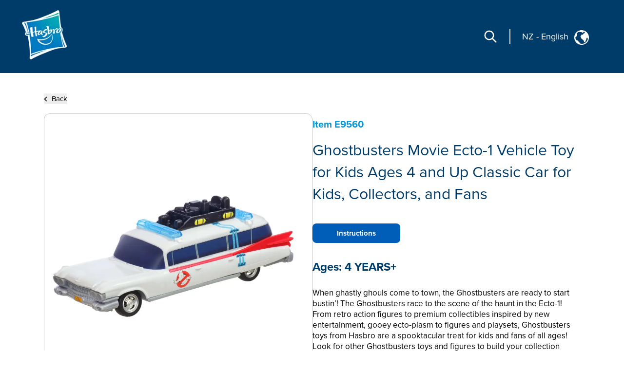

--- FILE ---
content_type: text/html; charset=utf-8
request_url: https://consumercare.hasbro.com/en-nz/product/ghostbusters-movie-ecto-1-vehicle-toy-for-kids-ages-4-and-up-classic-car-for-kids-collectors-and-fans/DB5FAE35-E209-4C8D-AF9B-D4B2E8D7EE23
body_size: 15311
content:
<!DOCTYPE html><html lang="en-nz"><head><meta charSet="utf-8" data-next-head=""/><meta name="viewport" content="width=device-width" data-next-head=""/><link rel="icon" href="/favicon.ico" data-next-head=""/><meta name="Keywords" content="Consumer Care,Consumer Care Toys &amp; Games, Collectibles &amp; Playsets,Ghostbusters Movie Ecto-1 Vehicle Toy for Kids Ages 4 and Up Classic Car for Kids, Collectors, and Fans, Ghostbusters" data-next-head=""/><link rel="icon" href="/favicon.ico" data-next-head=""/><meta property="og:type" content="website" data-next-head=""/><meta property="og:locale" content="en-nz" data-next-head=""/><meta property="og:site_name" content="consumercare" data-next-head=""/><link rel="canonical" href="https://consumercare.hasbro.com/en-nz/product/ghostbusters-movie-ecto-1-vehicle-toy-for-kids-ages-4-and-up-classic-car-for-kids-collectors-and-fans/DB5FAE35-E209-4C8D-AF9B-D4B2E8D7EE23" data-next-head=""/><title data-next-head="">Ghostbusters Movie Ecto-1 Vehicle Toy for Kids Ages 4 and Up Classic Car for Kids, Collectors, and Fans - Ghostbusters</title><meta name="robots" content="index,follow" data-next-head=""/><meta name="description" content="Discover Ghostbusters Movie Ecto-1 Vehicle Toy for Kids Ages 4 and Up Classic Car for Kids, Collectors, and Fans, for ages 4 YEARS+, and find where to buy this product. " data-next-head=""/><meta property="og:title" content="Ghostbusters Movie Ecto-1 Vehicle Toy for Kids Ages 4 and Up Classic Car for Kids, Collectors, and Fans" data-next-head=""/><meta property="og:description" content="Discover Ghostbusters Movie Ecto-1 Vehicle Toy for Kids Ages 4 and Up Classic Car for Kids, Collectors, and Fans, for ages 4 YEARS+, and find where to buy this product. " data-next-head=""/><meta property="og:url" content="https://consumercare.hasbro.com/en-nz/product/ghostbusters-movie-ecto-1-vehicle-toy-for-kids-ages-4-and-up-classic-car-for-kids-collectors-and-fans/DB5FAE35-E209-4C8D-AF9B-D4B2E8D7EE23" data-next-head=""/><meta property="og:image" content="https://www.hasbro.com/common/productimages/en_NZ/DB5FAE35E2094C8DAF9BD4B2E8D7EE23/15B4B95B444A4AB8AA50B29C1960DBB7.jpg" data-next-head=""/><meta property="og:image:alt" content="Ghostbusters Movie Ecto-1 Vehicle Toy for Kids Ages 4 and Up Classic Car for Kids, Collectors, and Fans" data-next-head=""/><meta property="og:image:type" content="image/jpg" data-next-head=""/><meta property="og:image:width" content="1000" data-next-head=""/><meta property="og:image:height" content="1000" data-next-head=""/><link rel="preload" href="/images/contact.svg" as="image" data-next-head=""/><link rel="preconnect" href="https://cdn.fonts.net"/><link rel="preload" href="/_next/static/chunks/39100f83b67e9589.css" as="style"/><script>(function(w,d,s,l,i){w[l]=w[l]||[];w[l].push({'gtm.start':new Date().getTime(),event:'gtm.js'});
			var f=d.getElementsByTagName(s)[0],j=d.createElement(s),dl=l!='dataLayer'?'&l='+l:'';j.async=true;
			j.src='https://www.googletagmanager.com/gtm.js?id='+i+dl;f.parentNode.insertBefore(j,f);})(window,document,'script','dataLayer','GTM-PTMHZHG');</script><script type="application/ld+json" data-next-head="">{"@context":"https://schema.org/","@type":"Article","mainEntityOfPage":{"@type":"WebPage","@id":"https://consumercare.hasbro.comen-nz/product/ghostbusters-movie-ecto-1-vehicle-toy-for-kids-ages-4-and-up-classic-car-for-kids-collectors-and-fans/DB5FAE35-E209-4C8D-AF9B-D4B2E8D7EE23"},"title":"Consumer Care Toys & Games, Collectibles & Playsets - Consumer Care","description":"Confused on what to be purchased amongst the huge varierty of Products? We can have all your queries resolved reach out to us.","image":{"@type":"ImageObject","width":"500","height":"500"},"author":{"@type":"Organization","name":"Hasbro Content Team"},"publisher":{"@type":"Organization","name":"Hasbro Consumercare","logo":{"@type":"ImageObject","url":"https://consumercare.hasbro.com/static/images/Hasbro_Logo.png","width":"","height":""}},"keywords":"Consumer Care,Consumer Care Toys & Games, Collectibles & Playsets,Ghostbusters Movie Ecto-1 Vehicle Toy for Kids Ages 4 and Up Classic Car for Kids, Collectors, and Fans, Ghostbusters"}</script><script type="application/ld+json" data-next-head="">{"@context":"https://schema.org/","@type":"Website","name":"Hasbro Consumercare","url":"https://consumercare.hasbro.com/en-nz","potentialAction":{"@type":"SearchAction","target":"https://consumercare.hasbro.com/en-nz?search={search_term_string}","query-input":"required name=search_term_string"}}</script><link rel="preload" as="image" imageSrcSet="/_next/image?url=%2Fimages%2FhasbroLogo.png&amp;w=128&amp;q=75 1x, /_next/image?url=%2Fimages%2FhasbroLogo.png&amp;w=256&amp;q=75 2x" data-next-head=""/><script type="application/ld+json" data-next-head="">{"@context":"https://schema.org","@type":"Product","description":"Discover Ghostbusters Movie Ecto-1 Vehicle Toy for Kids Ages 4 and Up Classic Car for Kids, Collectors, and Fans, for ages 4 YEARS+, and find where to buy this product. ","releaseDate":"2021-10-01 00:00:00.000","image":["https://www.hasbro.com/common/productimages/en_NZ/DB5FAE35E2094C8DAF9BD4B2E8D7EE23/15B4B95B444A4AB8AA50B29C1960DBB7.jpg","https://www.hasbro.com/common/productimages/en_NZ/DB5FAE35E2094C8DAF9BD4B2E8D7EE23/7EA0A2DE0F764196B487E3EEC13D6391.jpg","https://www.hasbro.com/common/productimages/en_NZ/DB5FAE35E2094C8DAF9BD4B2E8D7EE23/AC814E179D1C44628F93BC33303FD573.jpg","https://www.hasbro.com/common/productimages/en_NZ/DB5FAE35E2094C8DAF9BD4B2E8D7EE23/BAD691B641464915A575E37836ED2FC1.jpg"],"brand":{"@type":"Brand","name":"Ghostbusters"},"offers":[{"price":14.99,"priceCurrency":"$","@type":"Offer"}],"name":"Ghostbusters Movie Ecto-1 Vehicle Toy for Kids Ages 4 and Up Classic Car for Kids, Collectors, and Fans"}</script><link rel="preload" as="image" imageSrcSet="/_next/image?url=%2Fimages%2Fhasbro.webp&amp;w=128&amp;q=75 1x, /_next/image?url=%2Fimages%2Fhasbro.webp&amp;w=256&amp;q=75 2x" data-next-head=""/><link href="https://cdn.fonts.net/kit/97a91523-c65b-4209-a728-3ad9f68967ff/97a91523-c65b-4209-a728-3ad9f68967ff.css" rel="stylesheet"/><link rel="stylesheet" href="/_next/static/chunks/39100f83b67e9589.css" data-n-g=""/><noscript data-n-css=""></noscript><script src="/_next/static/chunks/2469d0a4da27fc42.js" defer=""></script><script src="/_next/static/chunks/bed5d3f48edf6ac5.js" defer=""></script><script src="/_next/static/chunks/350900646d6b3124.js" defer=""></script><script src="/_next/static/chunks/99b6ba897c3ebe3d.js" defer=""></script><script src="/_next/static/chunks/51062ef401611644.js" defer=""></script><script src="/_next/static/chunks/turbopack-d09de9c854517d5f.js" defer=""></script><script src="/_next/static/chunks/2499b9607339f94f.js" defer=""></script><script src="/_next/static/chunks/7c18eabfa6104472.js" defer=""></script><script src="/_next/static/chunks/cf00c7c45398e757.js" defer=""></script><script src="/_next/static/chunks/16e016ae2cdf0067.js" defer=""></script><script src="/_next/static/chunks/68511e19b3c774ca.js" defer=""></script><script src="/_next/static/chunks/47fb81b287d4bae1.js" defer=""></script><script src="/_next/static/chunks/turbopack-5eb5657abf79cd77.js" defer=""></script><script src="/_next/static/pCLtJYucdtmiJsfz2a6I7/_ssgManifest.js" defer=""></script><script src="/_next/static/pCLtJYucdtmiJsfz2a6I7/_buildManifest.js" defer=""></script></head><body id="exploreSection" class="max-w-[1920px] mx-auto"><noscript><iframe src="https://www.googletagmanager.com/ns.html?id=GTM-PTMHZHG" height="0" width="0" style="display:none;visibility:hidden" title="GA"></iframe></noscript><link rel="preload" as="image" imageSrcSet="/_next/image?url=%2Fimages%2FhasbroLogo.png&amp;w=128&amp;q=75 1x, /_next/image?url=%2Fimages%2FhasbroLogo.png&amp;w=256&amp;q=75 2x"/><link rel="preload" as="image" href="/images/contact.svg"/><link rel="preload" as="image" imageSrcSet="/_next/image?url=%2Fimages%2Fhasbro.webp&amp;w=128&amp;q=75 1x, /_next/image?url=%2Fimages%2Fhasbro.webp&amp;w=256&amp;q=75 2x"/><div id="__next"><div><h1 class="hidden">WELCOME TO CONSUMER CARE</h1><header class="z-10 text-white bg-[#003c69] h-[80px]  bg-[#003c69] lg:h-auto lg:bg-[#003c69]  lg:absolute lg:flex lg:items-center border-b-[1px] lg:border-none lg:justify-between lg:max-w-[1920px] lg:w-full lg:px-[0rem] xl:px-[2.5rem] 2xl:px-[5rem] lg:py-[1rem] 2xl:py-[2.5rem]"><div class="absolute z-[10] w-[60px] h-[60px] mx-4 mt-2 lg:mt-0 lg:ml-4 xl:ml-0 lg:mx-0 lg:relative lg:w-[110px] lg:h-[118px]"><a href="/en-nz"><img alt="Hasbro Logo" width="103" height="112" decoding="async" data-nimg="1" style="color:transparent" srcSet="/_next/image?url=%2Fimages%2FhasbroLogo.png&amp;w=128&amp;q=75 1x, /_next/image?url=%2Fimages%2FhasbroLogo.png&amp;w=256&amp;q=75 2x" src="/_next/image?url=%2Fimages%2FhasbroLogo.png&amp;w=256&amp;q=75"/></a></div><div class="h-[80px] flex items-center absolute  right-3 lg:hidden"><div class="mr-[1rem] z-10 pr-[1.5rem] border-r-[2px] lg:hidden "><svg role="graphics-symbol" aria-label="Search-Icon" xmlns="http://www.w3.org/2000/svg" class="h-[30px] w-[30px] text-[#ffffff] cursor-pointer" fill="none" viewBox="0 0 24 24" stroke="currentColor" stroke-width="2" style="pointer-events:all"><path stroke-linecap="round" stroke-linejoin="round" d="M21 21l-6-6m2-5a7 7 0 11-14 0 7 7 0 0114 0z"></path></svg></div><a class="z-10 hiddenmd:block lg:hidden" href="/worldwide"><div class="flex justify-center pt-[0.2rem] pr-[0.5rem] md:border-r-[2px] md:mr-[1rem] md:pr-[1.5rem] text-white"><p class="pt-0 md:pt-0 2xl:pt-2 text-[18px] md:text-[18px] text-[#FFFFFF]">NZ<!-- --> <!-- -->-<!-- --> <!-- -->English</p><div class="pt-0 pl-2 md:pl-3 md:pt-0"><img alt="globe" loading="lazy" width="25" height="25" decoding="async" data-nimg="1" style="color:transparent" src="/images/globe.svg"/></div></div></a><svg role="graphics-symbol" aria-label="Hamburger" xmlns="http://www.w3.org/2000/svg" class="z-10 w-10 h-10" viewBox="0 0 20 20" fill="currentColor"><path fill-rule="evenodd" d="M3 5a1 1 0 011-1h12a1 1 0 110 2H4a1 1 0 01-1-1zM3 10a1 1 0 011-1h12a1 1 0 110 2H4a1 1 0 01-1-1zM3 15a1 1 0 011-1h12a1 1 0 110 2H4a1 1 0 01-1-1z" clip-rule="evenodd"></path></svg> </div> <div class="hidden lg:flex justify-end mr-[12%] pt-[8.5%] md:mr-[9%] md:pt-[3.5%] lg:pt-0 lg:mr-[0%] lg:justify-center items-center"><div class="mr-[1.5rem] pr-[1.5rem] border-r-[2px] "><svg role="graphics-symbol" aria-label="Search-Icon" xmlns="http://www.w3.org/2000/svg" class="h-[30px] w-[30px] text-[#ffffff] cursor-pointer" fill="none" viewBox="0 0 24 24" stroke="currentColor" stroke-width="2" style="pointer-events:all"><path stroke-linecap="round" stroke-linejoin="round" d="M21 21l-6-6m2-5a7 7 0 11-14 0 7 7 0 0114 0z"></path></svg></div><a class="hidden lg:py-7 lg:block" href="/worldwide"><div class="flex justify-end pr-[0.5rem] md:pr-[2rem] text-white"><p class="pt-1 md:pt-1 2xl:pt-2 text-[10px] vs:text-[14px] md:text-[18px] text-[#FFFFFF] bg-transparent">NZ<!-- --> <!-- -->-<!-- --> <!-- -->English</p><div class="pt-0 pl-2 md:pl-3 md:pt-1"><img alt="globe" loading="lazy" width="30" height="30" decoding="async" data-nimg="1" style="color:transparent" src="/images/globe.svg"/></div></div></a></div></header><div class="min-h-[calc(100vh-650px)] md:min-h-[calc(100vh-400px)] mid:min-h-[calc(100vh-400px)] lg:h-auto"><div class="w-full"><div><div class="px-[5%] py-[5rem] md:px-[9%] lg:px-[7%] md:py-[5rem] lg:py-[12rem] 2xl:py-[17rem] flex-1"><div class="md:min-h-[470px] "><button><div class="flex items-center cursor-pointer"><div><svg role="graphics-symbol" aria-label="Left-Arrow" class="h-[13px] w-[8px] mr-2 fill-black " xmlns="http://www.w3.org/2000/svg" viewBox="0 0 320 512"><path d="M41.4 233.4c-12.5 12.5-12.5 32.8 0 45.3l160 160c12.5 12.5 32.8 12.5 45.3 0s12.5-32.8 0-45.3L109.3 256 246.6 118.6c12.5-12.5 12.5-32.8 0-45.3s-32.8-12.5-45.3 0l-160 160z"></path></svg></div><h3 class="sm:text-[11px] md:text-[13px] lg:text-[14px] xl:text-[15px] 2xl:text-[20px] text-[#000000]">Back</h3></div></button><div class="flex mt-[0.5rem] md:mt-[1rem] md:gap-8  flex-col md:flex-row "><div class="h-full min-h-[350px] w-full md:h-[350px] lg:h-[560px] flex items-center 2xl:h-[870px] 2xl:w-[802px] rounded-xl border border-[#000000] border-black-22"><img alt="Ghostbusters Movie Ecto-1 Vehicle Toy for Kids Ages 4 and Up Classic Car for Kids, Collectors, and Fans" loading="lazy" width="800" height="749.9" decoding="async" data-nimg="1" class="pdpImage h-full w-full 3xl:w-[800px] 3xl:h-[749px] 3xl:max-w-unset rounded-xl " style="color:transparent" srcSet="/_next/image?url=https%3A%2F%2Fwww.hasbro.com%2Fcommon%2Fproductimages%2Fen_NZ%2FDB5FAE35E2094C8DAF9BD4B2E8D7EE23%2F15B4B95B444A4AB8AA50B29C1960DBB7.jpg&amp;w=828&amp;q=75 1x, /_next/image?url=https%3A%2F%2Fwww.hasbro.com%2Fcommon%2Fproductimages%2Fen_NZ%2FDB5FAE35E2094C8DAF9BD4B2E8D7EE23%2F15B4B95B444A4AB8AA50B29C1960DBB7.jpg&amp;w=1920&amp;q=75 2x" src="/_next/image?url=https%3A%2F%2Fwww.hasbro.com%2Fcommon%2Fproductimages%2Fen_NZ%2FDB5FAE35E2094C8DAF9BD4B2E8D7EE23%2F15B4B95B444A4AB8AA50B29C1960DBB7.jpg&amp;w=1920&amp;q=75"/></div><div class="min-h-[450px] grid items-center w-full  md:h-[350px] lg:h-[560px] 2xl:h-[870px] 2xl:w-[800px]"><h1 class="text-[15px] my-[1.2rem] md:my-[auto] lg:text-[20px] text-[#0098DB] font-bold ">Item<!-- --> <!-- -->E9560</h1><h1 class=" text-[21px] leading-[25px] lg:text-[29px] lg:leading-[37px] xl:text-[32px] xl:leading-[45px] 2xl:text-[46px] 2xl:leading-[60px] text-[#003C69]">Ghostbusters Movie Ecto-1 Vehicle Toy for Kids Ages 4 and Up Classic Car for Kids, Collectors, and Fans</h1><div class="flex mt-[0.75rem] xl:mt-[1.25rem] gap-2 md-gap-3"><a href="/api/download/E9560_en-nz" rel="nofollow" class="bg-[#005EB8] items-center justify-center flex h-[30px] w-[115px] text-[10px] lg:h-[35px] lg:w-[140px] lg:text-[12px] xl:h-[40px] xl:w-[180px] xl:text-[15px] 2xl:h-[60px] 2xl:w-[280px] 2xl:text-[20px] text-[white] font-bold border-[#005EB8] rounded-[8px]">Instructions</a></div><div><h1 class="mt-4 text-[18px] lg:text-[24px]  2xl:text-[30px] text-[#003C69] font-bold  ">Ages:<!-- --> <!-- -->4 YEARS+</h1><div class=" pr-[15px] mt-[0.75rem] text-[14px] leading-[20px] lg:text-[17px] xl:leading-[22px] 2xl:text-[20px] 2xl:leading-[28px] font-regular text-[#000000] overflow-y-auto md:h-[13vw] lg:h-[14vw] xl:h-[16vw] 2xl:h-[23vw] max-h-[48vw] descScrollbar"><p class="mt-3">When ghastly ghouls come to town, the Ghostbusters are ready to start bustin’! The Ghostbusters race to the scene of the haunt in the Ecto-1! From retro action figures to premium collectibles inspired by new entertainment, gooey ecto-plasm to figures and playsets, Ghostbusters toys from Hasbro are a spooktacular treat for kids and fans of all ages! Look for other Ghostbusters toys and figures to build your collection (each sold separately, subject to availability). TM &amp; ©2020 CPII. All Rights Reserved. Hasbro and all related terms are trademarks of Hasbro.


</p><p class="mt-3 pl-[1rem] ">IMAGINE RIDING INTO ADVENTURE WITH THE GHOSTBUSTERS: Kids can imagine speeding towards haunts and taking down ghastly ghosts with the Ghostbusters in the Ecto-1<br/>•ECTO-1: The Ecto-1 has been with the Ghostbusters through thick and thin, carrying the team and their gear on their ghost bustin’ adventures<br/>•LOOK FOR OTHER GHOSTBUSTERS TOYS: Keep your eyes peeled for other Ghostbusters toys and figures inspired by Ghostbusters entertainment. Each sold separately. Subject to availability<br/>•DON’T CROSS THE STREAMS: Ghostbusters have been making ghosts run for the hills since 1984, and the adventures continue with toys, roleplay items, and collectibles from Hasbro<br/><br/>•Ages 4 and up <br/>•WARNING: CHOKING HAZARD – Small parts may be generated. Not for children under 3 years. <br/>•Adult assembly required.<br/>•Includes: unassembled vehicle and instructions.</p><div class="relative w-full  flex flex-col md:flex-row  mt-3 text-[20px]"></div></div></div></div></div></div></div></div></div></div><div class="flex relative justify-end mr-[5vw] "><div class="grid absolute justify-center items-center  -mt-[60px] md:-mt-[76px] text-[#fff]  "><div class="flex  items-center h-[60px] md:h-[76px] w-[185px] md:w-[240px] mx-auto justify-center bg-[#005EB8] cursor-pointer rounded-tr-[11px] rounded-tl-[11px]"><div class="flex justify-center items-center mx-4 md:mx-auto "><span class="h-[34px] w-[34px] mr-3"><img alt="contact" width="34" height="34" decoding="async" data-nimg="1" style="color:transparent" src="/images/contact.svg"/></span><span class="uppercase text-[20px] font-bold">Contact</span></div></div></div></div><div id="contactPopup" class=" text-[#fff] py-8 xl:py-4 relative before:absolute before:bottom-0 bottom-0 grid md:flex items-center  w-full md:min-h-[350px] xl:min-h-[290px] 2xl:min-h-[330px] bg-[#003c69]"><div class="m-[2rem] md:mx-[0.6rem] lg:mx-[3rem] 2xl:mr-[4rem] 2xl:ml-[7rem] "><div class="w-[67px] h-[77px] mid:w-[85px] mid:h-[87px]  2xl:w-[108px] 2xl:h-[118px] "><img alt="Hasbro Logo" width="108" height="118" decoding="async" data-nimg="1" style="color:transparent" srcSet="/_next/image?url=%2Fimages%2Fhasbro.webp&amp;w=128&amp;q=75 1x, /_next/image?url=%2Fimages%2Fhasbro.webp&amp;w=256&amp;q=75 2x" src="/_next/image?url=%2Fimages%2Fhasbro.webp&amp;w=256&amp;q=75"/></div></div><div class="mx-[2rem] md:mx-0 grid md:max-w-[86.5%] lg:max-w-[70%]"><div class="grid md:flex"><ul class="grid 2xl:gap-x-[2rem] cursor-pointer md:grid-cols-3 uppercase mb-6 md:mb-4 2xl:mb-[2rem]  "><li class="block w-full md:pl-[0.3rem] lg:pl-[0.5rem] pr-[0.3rem] md:pr-0 xl:pr-[1rem] 3xl:pr-[2rem] mr-[0.5rem] lg:mr-[1.5rem] md:border-r-[1px] border-[#ED8B00] xl:font-bold leading-[22px] text-[13px] 2xl:text-[14px] py-[0.3rem] break-normal false"><a target="_self" rel="noreferrer" class="footer-links" href="https://shop.hasbro.com/en-au/where-to-buy?utm_source=consumercare_footer&amp;utm_medium=referral&amp;utm_campaign=internal_referral">Where to buy</a></li><li class="block w-full md:pl-[0.3rem] lg:pl-[0.5rem] pr-[0.3rem] md:pr-0 xl:pr-[1rem] 3xl:pr-[2rem] mr-[0.5rem] lg:mr-[1.5rem] md:border-r-[1px] border-[#ED8B00] xl:font-bold leading-[22px] text-[13px] 2xl:text-[14px] py-[0.3rem] break-normal false"><a target="_self" rel="noreferrer" class="footer-links" href="/en-nz/sitemap">Site Map</a></li><li class="block w-full md:pl-[0.3rem] lg:pl-[0.5rem] pr-[0.3rem] md:pr-0 xl:pr-[1rem] 3xl:pr-[2rem] mr-[0.5rem] lg:mr-[1.5rem] md:border-r-[1px] border-[#ED8B00] xl:font-bold leading-[22px] text-[13px] 2xl:text-[14px] py-[0.3rem] break-normal false"><a target="_self" rel="noreferrer" class="footer-links" href="https://consumercare.hasbro.com/en-nz">Consumer Care</a></li><li class="block w-full md:pl-[0.3rem] lg:pl-[0.5rem] pr-[0.3rem] md:pr-0 xl:pr-[1rem] 3xl:pr-[2rem] mr-[0.5rem] lg:mr-[1.5rem] md:border-r-[1px] border-[#ED8B00] xl:font-bold leading-[22px] text-[13px] 2xl:text-[14px] py-[0.3rem] break-normal false"><a target="_self" rel="noreferrer" class="footer-links" href="https://docs.hasbro.com/en-au/legal/privacy">Privacy Policy</a></li><li class="block w-full md:pl-[0.3rem] lg:pl-[0.5rem] pr-[0.3rem] md:pr-0 xl:pr-[1rem] 3xl:pr-[2rem] mr-[0.5rem] lg:mr-[1.5rem] md:border-r-[1px] border-[#ED8B00] xl:font-bold leading-[22px] text-[13px] 2xl:text-[14px] py-[0.3rem] break-normal false"><a target="_self" rel="noreferrer" class="footer-links" href="https://docs.hasbro.com/en-au/legal/terms">Terms and Conditions of Use</a></li></ul><div class="hidden md:block"><h2 class="mt-4 ml-1 xl:mt-2 md:ml-1.5 xl:ml-3">Social Media</h2><div class="flex my-[1rem] "><a class="socialmedia-links" target="_blank" href="about:blank#blocked"><svg stroke="currentColor" fill="currentColor" stroke-width="0" viewBox="0 0 16 16" role="graphics-symbol" aria-label="LinkedIn" class="h-[23px] w-[23px] text-[23px] mx-[0.7rem] md:mx-[0.3rem] xl:mx-[0.7rem] " height="1em" width="1em" xmlns="http://www.w3.org/2000/svg"><path d="M0 1.146C0 .513.526 0 1.175 0h13.65C15.474 0 16 .513 16 1.146v13.708c0 .633-.526 1.146-1.175 1.146H1.175C.526 16 0 15.487 0 14.854zm4.943 12.248V6.169H2.542v7.225zm-1.2-8.212c.837 0 1.358-.554 1.358-1.248-.015-.709-.52-1.248-1.342-1.248S2.4 3.226 2.4 3.934c0 .694.521 1.248 1.327 1.248zm4.908 8.212V9.359c0-.216.016-.432.08-.586.173-.431.568-.878 1.232-.878.869 0 1.216.662 1.216 1.634v3.865h2.401V9.25c0-2.22-1.184-3.252-2.764-3.252-1.274 0-1.845.7-2.165 1.193v.025h-.016l.016-.025V6.169h-2.4c.03.678 0 7.225 0 7.225z"></path></svg></a><a class="socialmedia-links" target="_blank" href="about:blank#blocked"><svg stroke="currentColor" fill="currentColor" stroke-width="0" viewBox="0 0 16 16" role="graphics-symbol" aria-label="Facebook" class="h-[23px] w-[23px] text-[23px] mx-[0.7rem] md:mx-[0.3rem] xl:mx-[0.7rem] " height="1em" width="1em" xmlns="http://www.w3.org/2000/svg"><path d="M16 8.049c0-4.446-3.582-8.05-8-8.05C3.58 0-.002 3.603-.002 8.05c0 4.017 2.926 7.347 6.75 7.951v-5.625h-2.03V8.05H6.75V6.275c0-2.017 1.195-3.131 3.022-3.131.876 0 1.791.157 1.791.157v1.98h-1.009c-.993 0-1.303.621-1.303 1.258v1.51h2.218l-.354 2.326H9.25V16c3.824-.604 6.75-3.934 6.75-7.951"></path></svg></a><a class="socialmedia-links" target="_blank" href="about:blank#blocked"><svg stroke="currentColor" fill="currentColor" stroke-width="0" viewBox="0 0 448 512" role="graphics-symbol" aria-label="Instagram" class="h-[23px] w-[23px] text-[23px] mx-[0.7rem] md:mx-[0.3rem] xl:mx-[0.7rem]  rounded-[15px]" height="1em" width="1em" xmlns="http://www.w3.org/2000/svg"><path d="M224,202.66A53.34,53.34,0,1,0,277.36,256,53.38,53.38,0,0,0,224,202.66Zm124.71-41a54,54,0,0,0-30.41-30.41c-21-8.29-71-6.43-94.3-6.43s-73.25-1.93-94.31,6.43a54,54,0,0,0-30.41,30.41c-8.28,21-6.43,71.05-6.43,94.33S91,329.26,99.32,350.33a54,54,0,0,0,30.41,30.41c21,8.29,71,6.43,94.31,6.43s73.24,1.93,94.3-6.43a54,54,0,0,0,30.41-30.41c8.35-21,6.43-71.05,6.43-94.33S357.1,182.74,348.75,161.67ZM224,338a82,82,0,1,1,82-82A81.9,81.9,0,0,1,224,338Zm85.38-148.3a19.14,19.14,0,1,1,19.13-19.14A19.1,19.1,0,0,1,309.42,189.74ZM400,32H48A48,48,0,0,0,0,80V432a48,48,0,0,0,48,48H400a48,48,0,0,0,48-48V80A48,48,0,0,0,400,32ZM382.88,322c-1.29,25.63-7.14,48.34-25.85,67s-41.4,24.63-67,25.85c-26.41,1.49-105.59,1.49-132,0-25.63-1.29-48.26-7.15-67-25.85s-24.63-41.42-25.85-67c-1.49-26.42-1.49-105.61,0-132,1.29-25.63,7.07-48.34,25.85-67s41.47-24.56,67-25.78c26.41-1.49,105.59-1.49,132,0,25.63,1.29,48.33,7.15,67,25.85s24.63,41.42,25.85,67.05C384.37,216.44,384.37,295.56,382.88,322Z"></path></svg></a><a class="socialmedia-links" target="_blank" href="about:blank#blocked"><svg stroke="currentColor" fill="currentColor" stroke-width="0" viewBox="0 0 24 24" role="graphics-symbol" aria-label="Twitter" class="h-[23px] w-[23px] text-[23px] mx-[0.7rem] md:mx-[0.3rem] xl:mx-[0.7rem] " height="1em" width="1em" xmlns="http://www.w3.org/2000/svg"><path d="M10.4883 14.651L15.25 21H22.25L14.3917 10.5223L20.9308 3H18.2808L13.1643 8.88578L8.75 3H1.75L9.26086 13.0145L2.31915 21H4.96917L10.4883 14.651ZM16.25 19L5.75 5H7.75L18.25 19H16.25Z"></path></svg></a><a class="socialmedia-links" target="_blank" href="about:blank#blocked"><svg stroke="currentColor" fill="currentColor" stroke-width="0" viewBox="0 0 16 16" role="graphics-symbol" aria-label="Youtube" class="h-[23px] w-[23px] text-[23px] mx-[0.7rem] md:mx-[0.3rem] xl:mx-[0.7rem] " height="1em" width="1em" xmlns="http://www.w3.org/2000/svg"><path d="M8.051 1.999h.089c.822.003 4.987.033 6.11.335a2.01 2.01 0 0 1 1.415 1.42c.101.38.172.883.22 1.402l.01.104.022.26.008.104c.065.914.073 1.77.074 1.957v.075c-.001.194-.01 1.108-.082 2.06l-.008.105-.009.104c-.05.572-.124 1.14-.235 1.558a2.01 2.01 0 0 1-1.415 1.42c-1.16.312-5.569.334-6.18.335h-.142c-.309 0-1.587-.006-2.927-.052l-.17-.006-.087-.004-.171-.007-.171-.007c-1.11-.049-2.167-.128-2.654-.26a2.01 2.01 0 0 1-1.415-1.419c-.111-.417-.185-.986-.235-1.558L.09 9.82l-.008-.104A31 31 0 0 1 0 7.68v-.123c.002-.215.01-.958.064-1.778l.007-.103.003-.052.008-.104.022-.26.01-.104c.048-.519.119-1.023.22-1.402a2.01 2.01 0 0 1 1.415-1.42c.487-.13 1.544-.21 2.654-.26l.17-.007.172-.006.086-.003.171-.007A100 100 0 0 1 7.858 2zM6.4 5.209v4.818l4.157-2.408z"></path></svg></a></div></div></div><div class="uppercase text-[16px] mb-6 md:mb-2 2xl:mb-[2rem] ">PRODUCTS NOT AVAILABLE EVERYWHERE</div><div class="leading-[20px] text-[14px]"><p>© 2026 Hasbro. All rights reserved. All audio, visual and textual content on this site (including all names, characters, images, trademarks and logos) are protected by trademarks, copyrights and other Intellectual Property rights owned by Hasbro or its subsidiaries, licensors, licensees, suppliers and accounts.</p></div><div class="mt-6 md:hidden md:ml-1"><h2 class="mt-4 ml-1 xl:mt-2 md:ml-1.5 xl:ml-3">Social Media</h2><div class="flex my-[1rem] "><a class="socialmedia-links" target="_blank" href="about:blank#blocked"><svg stroke="currentColor" fill="currentColor" stroke-width="0" viewBox="0 0 16 16" role="graphics-symbol" aria-label="LinkedIn" class="h-[23px] w-[23px] text-[23px] mx-[0.7rem] md:mx-[0.3rem] xl:mx-[0.7rem] " height="1em" width="1em" xmlns="http://www.w3.org/2000/svg"><path d="M0 1.146C0 .513.526 0 1.175 0h13.65C15.474 0 16 .513 16 1.146v13.708c0 .633-.526 1.146-1.175 1.146H1.175C.526 16 0 15.487 0 14.854zm4.943 12.248V6.169H2.542v7.225zm-1.2-8.212c.837 0 1.358-.554 1.358-1.248-.015-.709-.52-1.248-1.342-1.248S2.4 3.226 2.4 3.934c0 .694.521 1.248 1.327 1.248zm4.908 8.212V9.359c0-.216.016-.432.08-.586.173-.431.568-.878 1.232-.878.869 0 1.216.662 1.216 1.634v3.865h2.401V9.25c0-2.22-1.184-3.252-2.764-3.252-1.274 0-1.845.7-2.165 1.193v.025h-.016l.016-.025V6.169h-2.4c.03.678 0 7.225 0 7.225z"></path></svg></a><a class="socialmedia-links" target="_blank" href="about:blank#blocked"><svg stroke="currentColor" fill="currentColor" stroke-width="0" viewBox="0 0 16 16" role="graphics-symbol" aria-label="Facebook" class="h-[23px] w-[23px] text-[23px] mx-[0.7rem] md:mx-[0.3rem] xl:mx-[0.7rem] " height="1em" width="1em" xmlns="http://www.w3.org/2000/svg"><path d="M16 8.049c0-4.446-3.582-8.05-8-8.05C3.58 0-.002 3.603-.002 8.05c0 4.017 2.926 7.347 6.75 7.951v-5.625h-2.03V8.05H6.75V6.275c0-2.017 1.195-3.131 3.022-3.131.876 0 1.791.157 1.791.157v1.98h-1.009c-.993 0-1.303.621-1.303 1.258v1.51h2.218l-.354 2.326H9.25V16c3.824-.604 6.75-3.934 6.75-7.951"></path></svg></a><a class="socialmedia-links" target="_blank" href="about:blank#blocked"><svg stroke="currentColor" fill="currentColor" stroke-width="0" viewBox="0 0 448 512" role="graphics-symbol" aria-label="Instagram" class="h-[23px] w-[23px] text-[23px] mx-[0.7rem] md:mx-[0.3rem] xl:mx-[0.7rem]  rounded-[15px]" height="1em" width="1em" xmlns="http://www.w3.org/2000/svg"><path d="M224,202.66A53.34,53.34,0,1,0,277.36,256,53.38,53.38,0,0,0,224,202.66Zm124.71-41a54,54,0,0,0-30.41-30.41c-21-8.29-71-6.43-94.3-6.43s-73.25-1.93-94.31,6.43a54,54,0,0,0-30.41,30.41c-8.28,21-6.43,71.05-6.43,94.33S91,329.26,99.32,350.33a54,54,0,0,0,30.41,30.41c21,8.29,71,6.43,94.31,6.43s73.24,1.93,94.3-6.43a54,54,0,0,0,30.41-30.41c8.35-21,6.43-71.05,6.43-94.33S357.1,182.74,348.75,161.67ZM224,338a82,82,0,1,1,82-82A81.9,81.9,0,0,1,224,338Zm85.38-148.3a19.14,19.14,0,1,1,19.13-19.14A19.1,19.1,0,0,1,309.42,189.74ZM400,32H48A48,48,0,0,0,0,80V432a48,48,0,0,0,48,48H400a48,48,0,0,0,48-48V80A48,48,0,0,0,400,32ZM382.88,322c-1.29,25.63-7.14,48.34-25.85,67s-41.4,24.63-67,25.85c-26.41,1.49-105.59,1.49-132,0-25.63-1.29-48.26-7.15-67-25.85s-24.63-41.42-25.85-67c-1.49-26.42-1.49-105.61,0-132,1.29-25.63,7.07-48.34,25.85-67s41.47-24.56,67-25.78c26.41-1.49,105.59-1.49,132,0,25.63,1.29,48.33,7.15,67,25.85s24.63,41.42,25.85,67.05C384.37,216.44,384.37,295.56,382.88,322Z"></path></svg></a><a class="socialmedia-links" target="_blank" href="about:blank#blocked"><svg stroke="currentColor" fill="currentColor" stroke-width="0" viewBox="0 0 24 24" role="graphics-symbol" aria-label="Twitter" class="h-[23px] w-[23px] text-[23px] mx-[0.7rem] md:mx-[0.3rem] xl:mx-[0.7rem] " height="1em" width="1em" xmlns="http://www.w3.org/2000/svg"><path d="M10.4883 14.651L15.25 21H22.25L14.3917 10.5223L20.9308 3H18.2808L13.1643 8.88578L8.75 3H1.75L9.26086 13.0145L2.31915 21H4.96917L10.4883 14.651ZM16.25 19L5.75 5H7.75L18.25 19H16.25Z"></path></svg></a><a class="socialmedia-links" target="_blank" href="about:blank#blocked"><svg stroke="currentColor" fill="currentColor" stroke-width="0" viewBox="0 0 16 16" role="graphics-symbol" aria-label="Youtube" class="h-[23px] w-[23px] text-[23px] mx-[0.7rem] md:mx-[0.3rem] xl:mx-[0.7rem] " height="1em" width="1em" xmlns="http://www.w3.org/2000/svg"><path d="M8.051 1.999h.089c.822.003 4.987.033 6.11.335a2.01 2.01 0 0 1 1.415 1.42c.101.38.172.883.22 1.402l.01.104.022.26.008.104c.065.914.073 1.77.074 1.957v.075c-.001.194-.01 1.108-.082 2.06l-.008.105-.009.104c-.05.572-.124 1.14-.235 1.558a2.01 2.01 0 0 1-1.415 1.42c-1.16.312-5.569.334-6.18.335h-.142c-.309 0-1.587-.006-2.927-.052l-.17-.006-.087-.004-.171-.007-.171-.007c-1.11-.049-2.167-.128-2.654-.26a2.01 2.01 0 0 1-1.415-1.419c-.111-.417-.185-.986-.235-1.558L.09 9.82l-.008-.104A31 31 0 0 1 0 7.68v-.123c.002-.215.01-.958.064-1.778l.007-.103.003-.052.008-.104.022-.26.01-.104c.048-.519.119-1.023.22-1.402a2.01 2.01 0 0 1 1.415-1.42c.487-.13 1.544-.21 2.654-.26l.17-.007.172-.006.086-.003.171-.007A100 100 0 0 1 7.858 2zM6.4 5.209v4.818l4.157-2.408z"></path></svg></a></div></div></div></div></div></div><script id="__NEXT_DATA__" type="application/json">{"props":{"pageProps":{"footer":{"footertemplate":{"disclaimer":"PRODUCTS NOT AVAILABLE EVERYWHERE","cookieSettings":"","copyright":{"items":[{"_system_":{"codename":"copyright_common","__typename":"_Sys"},"copyrightContent":{"html":"\u003cp\u003e© [CopyRightYear] Hasbro. All rights reserved. All audio, visual and textual content on this site (including all names, characters, images, trademarks and logos) are protected by trademarks, copyrights and other Intellectual Property rights owned by Hasbro or its subsidiaries, licensors, licensees, suppliers and accounts.\u003c/p\u003e","__typename":"_RichText"},"__typename":"Copyright"}],"__typename":"Footertemplate_Copyright_Collection"},"footerlinks":{"items":[{"footerlink":"https://shop.hasbro.com/en-au/where-to-buy","footertext":"Where to buy","restrictionvalue":null,"linktarget":{"items":[{"_system_":{"name":"Open link in a new tab","__typename":"_MultipleChoiceOptionSys"},"__typename":"_MultipleChoiceOption"}],"__typename":"_MultipleChoiceOptionCollection"},"popupinfo":{"items":[{"_system_":{"name":"none","__typename":"_MultipleChoiceOptionSys"},"__typename":"_MultipleChoiceOption"}],"__typename":"_MultipleChoiceOptionCollection"},"__typename":"Footerlink"},{"footerlink":"/en-nz/sitemap","footertext":"Site Map","restrictionvalue":null,"linktarget":{"items":[{"_system_":{"name":"Open link in a new tab","__typename":"_MultipleChoiceOptionSys"},"__typename":"_MultipleChoiceOption"}],"__typename":"_MultipleChoiceOptionCollection"},"popupinfo":{"items":[],"__typename":"_MultipleChoiceOptionCollection"},"__typename":"Footerlink"},{"footerlink":"https://consumercare.hasbro.com/en-nz","footertext":"Consumer Care","restrictionvalue":null,"linktarget":{"items":[{"_system_":{"name":"Open link in a new tab","__typename":"_MultipleChoiceOptionSys"},"__typename":"_MultipleChoiceOption"}],"__typename":"_MultipleChoiceOptionCollection"},"popupinfo":{"items":[],"__typename":"_MultipleChoiceOptionCollection"},"__typename":"Footerlink"},{"footerlink":"https://docs.hasbro.com/en-au/legal/privacy","footertext":"Privacy Policy","restrictionvalue":null,"linktarget":{"items":[{"_system_":{"name":"Open link in a new tab","__typename":"_MultipleChoiceOptionSys"},"__typename":"_MultipleChoiceOption"}],"__typename":"_MultipleChoiceOptionCollection"},"popupinfo":{"items":[],"__typename":"_MultipleChoiceOptionCollection"},"__typename":"Footerlink"},{"footerlink":"https://docs.hasbro.com/en-au/legal/terms","footertext":"Terms and Conditions of Use","restrictionvalue":null,"linktarget":{"items":[{"_system_":{"name":"Open link in a new tab","__typename":"_MultipleChoiceOptionSys"},"__typename":"_MultipleChoiceOption"}],"__typename":"_MultipleChoiceOptionCollection"},"popupinfo":{"items":[],"__typename":"_MultipleChoiceOptionCollection"},"__typename":"Footerlink"}],"__typename":"Footertemplate_Footerlinks_Collection"},"specificCopyright":{"items":[],"__typename":"Footertemplate_SpecificCopyright_Collection"},"__typename":"Footertemplate"},"ccareFooterSocialMediaLinks":{"title":"Social Media","socialMediaLinks":{"items":[{"title":"Facebook","target":"_blank","iconComponent":"BsFacebook","href":"https://www.facebook.com/Hasbro/","context":{"items":[{"_system_":{"codename":"agegate","__typename":"_MultipleChoiceOptionSys"},"__typename":"_MultipleChoiceOption"}],"__typename":"_MultipleChoiceOptionCollection"},"__typename":"CcareFooterSocialMediaLink"},{"title":"Instagram","target":"_blank","iconComponent":"FaInstagramSquare","href":"https://www.instagram.com/hasbro/","context":{"items":[{"_system_":{"codename":"agegate","__typename":"_MultipleChoiceOptionSys"},"__typename":"_MultipleChoiceOption"}],"__typename":"_MultipleChoiceOptionCollection"},"__typename":"CcareFooterSocialMediaLink"},{"title":"Twitter","target":"_blank","iconComponent":"BsTwitter","href":"https://twitter.com/hasbro","context":{"items":[{"_system_":{"codename":"agegate","__typename":"_MultipleChoiceOptionSys"},"__typename":"_MultipleChoiceOption"}],"__typename":"_MultipleChoiceOptionCollection"},"__typename":"CcareFooterSocialMediaLink"},{"title":"Youtube","target":"_blank","iconComponent":"BsYoutube","href":"https://www.youtube.com/channel/UC-r13SLLdZtZNmuC2bMnlmw","context":{"items":[{"_system_":{"codename":"agegate","__typename":"_MultipleChoiceOptionSys"},"__typename":"_MultipleChoiceOption"}],"__typename":"_MultipleChoiceOptionCollection"},"__typename":"CcareFooterSocialMediaLink"},{"title":"LinkedIn","target":"_blank","iconComponent":"BsLinkedin","href":"https://www.linkedin.com/company/hasbro/","context":{"items":[{"_system_":{"codename":"agegate","__typename":"_MultipleChoiceOptionSys"},"__typename":"_MultipleChoiceOption"}],"__typename":"_MultipleChoiceOptionCollection"},"__typename":"CcareFooterSocialMediaLink"}],"__typename":"CcareFooterSocialMediaLinks_SocialMediaLinks_Collection"},"__typename":"CcareFooterSocialMediaLinks"}},"footerYear":2026,"contact":{"ccareContactBumperItem":{"ccareContactInfo":{"items":[{"contactDetails":{"html":"\u003cp\u003eBusiness hours\u003c/p\u003e","__typename":"_RichText"},"contactDetails148c29b":{"html":"\u003cp\u003e\u003cstrong\u003eMonday-Thursday\u003c/strong\u003e\u003cbr\u003e\n8:30AM - 5:30PM AEST\u003c/p\u003e\n\u003cp\u003e\u003cstrong\u003eFriday\u003c/strong\u003e\u003cbr\u003e\n8:30AM - 12:00PM AEST\u003c/p\u003e","__typename":"_RichText"},"__typename":"CcareContactBumper"},{"contactDetails":{"html":"\u003cp\u003e\u0026nbsp;Email\u003c/p\u003e","__typename":"_RichText"},"contactDetails148c29b":{"html":"\u003cp\u003e\u003ca href=\"https://hasbro-new.custhelp.com/app/ask\" data-new-window=\"true\" target=\"_blank\" rel=\"noopener noreferrer\"\u003e\u003cstrong\u003eEMAIL HASBRO\u003c/strong\u003e\u003c/a\u003e\u003c/p\u003e","__typename":"_RichText"},"__typename":"CcareContactBumper"},{"contactDetails":{"html":"\u003cp\u003eAddress\u003c/p\u003e","__typename":"_RichText"},"contactDetails148c29b":{"html":"\u003cp\u003eHasbro Australia\u003c/p\u003e\n\u003cp\u003eLevel 4, 67-71 Epping Road,\u0026nbsp;\u003c/p\u003e\n\u003cp\u003eMacquarie Park NSW 2113\u003c/p\u003e","__typename":"_RichText"},"__typename":"CcareContactBumper"}],"__typename":"CcareContactBumperItem_CcareContactInfo_Collection"},"contact":"Contact","__typename":"CcareContactBumperItem"}},"header":{"ourcompany":[],"newsroom":{"newsroom":{"items":[],"__typename":"NewsroomHeader_Newsroom_Collection"},"newsroomTitle":"","__typename":"NewsroomHeader"},"investors":{"investors":{"items":[],"__typename":"NewsroomHeader_Investors_Collection"},"investorsTitle":"","__typename":"NewsroomHeader"},"philanthropy":{"philanthropy":{"items":[],"__typename":"NewsroomHeader_Philanthropy_Collection"},"philanthropyTitle":"","__typename":"NewsroomHeader"},"careers":[],"csr":{"corporateSocialResponsibility":{"items":[{"__typename":"Headerlink","display":{"items":[{"_system_":{"name":"true","__typename":"_MultipleChoiceOptionSys"},"__typename":"_MultipleChoiceOption"}],"__typename":"_MultipleChoiceOptionCollection"},"headerLinkTarget":{"items":[{"_system_":{"name":"_self","__typename":"_MultipleChoiceOptionSys"},"__typename":"_MultipleChoiceOption"}],"__typename":"_MultipleChoiceOptionCollection"},"headerLinkText":"ESG Home","headerLinkUrl":"https://csr.hasbro.com/en-us","leavebumper":{"items":[{"_system_":{"name":"true","codename":"true","__typename":"_MultipleChoiceOptionSys"},"__typename":"_MultipleChoiceOption"}],"__typename":"_MultipleChoiceOptionCollection"}},{"__typename":"Headerlink","display":{"items":[{"_system_":{"name":"true","__typename":"_MultipleChoiceOptionSys"},"__typename":"_MultipleChoiceOption"}],"__typename":"_MultipleChoiceOptionCollection"},"headerLinkTarget":{"items":[{"_system_":{"name":"_self","__typename":"_MultipleChoiceOptionSys"},"__typename":"_MultipleChoiceOption"}],"__typename":"_MultipleChoiceOptionCollection"},"headerLinkText":"ESG at Hasbro","headerLinkUrl":"https://csr.hasbro.com/en-us","leavebumper":{"items":[{"_system_":{"name":"true","codename":"true","__typename":"_MultipleChoiceOptionSys"},"__typename":"_MultipleChoiceOption"}],"__typename":"_MultipleChoiceOptionCollection"}},{"__typename":"NewsroomHeaderSubnav","subnavtitle":"Our Focus Areas","subnav":{"items":[{"display":{"items":[{"_system_":{"name":"true","__typename":"_MultipleChoiceOptionSys"},"__typename":"_MultipleChoiceOption"}],"__typename":"_MultipleChoiceOptionCollection"},"headerLinkTarget":{"items":[{"_system_":{"name":"_self","__typename":"_MultipleChoiceOptionSys"},"__typename":"_MultipleChoiceOption"}],"__typename":"_MultipleChoiceOptionCollection"},"headerLinkText":"Governance and Ethics","headerLinkUrl":"https://csr.hasbro.com/en-us/principles","leavebumper":{"items":[],"__typename":"_MultipleChoiceOptionCollection"},"__typename":"Headerlink"},{"display":{"items":[{"_system_":{"name":"true","__typename":"_MultipleChoiceOptionSys"},"__typename":"_MultipleChoiceOption"}],"__typename":"_MultipleChoiceOptionCollection"},"headerLinkTarget":{"items":[{"_system_":{"name":"_self","__typename":"_MultipleChoiceOptionSys"},"__typename":"_MultipleChoiceOption"}],"__typename":"_MultipleChoiceOptionCollection"},"headerLinkText":"Product Safety and Quality","headerLinkUrl":"https://csr.hasbro.com/en-us/play","leavebumper":{"items":[],"__typename":"_MultipleChoiceOptionCollection"},"__typename":"Headerlink"},{"display":{"items":[{"_system_":{"name":"true","__typename":"_MultipleChoiceOptionSys"},"__typename":"_MultipleChoiceOption"}],"__typename":"_MultipleChoiceOptionCollection"},"headerLinkTarget":{"items":[{"_system_":{"name":"_self","__typename":"_MultipleChoiceOptionSys"},"__typename":"_MultipleChoiceOption"}],"__typename":"_MultipleChoiceOptionCollection"},"headerLinkText":"Human Rights and Ethical Sourcing","headerLinkUrl":"https://csr.hasbro.com/en-us/people","leavebumper":{"items":[],"__typename":"_MultipleChoiceOptionCollection"},"__typename":"Headerlink"},{"display":{"items":[{"_system_":{"name":"true","__typename":"_MultipleChoiceOptionSys"},"__typename":"_MultipleChoiceOption"}],"__typename":"_MultipleChoiceOptionCollection"},"headerLinkTarget":{"items":[{"_system_":{"name":"_self","__typename":"_MultipleChoiceOptionSys"},"__typename":"_MultipleChoiceOption"}],"__typename":"_MultipleChoiceOptionCollection"},"headerLinkText":"Environmental Responsibility","headerLinkUrl":"https://csr.hasbro.com/en-us/planet","leavebumper":{"items":[],"__typename":"_MultipleChoiceOptionCollection"},"__typename":"Headerlink"},{"display":{"items":[{"_system_":{"name":"true","__typename":"_MultipleChoiceOptionSys"},"__typename":"_MultipleChoiceOption"}],"__typename":"_MultipleChoiceOptionCollection"},"headerLinkTarget":{"items":[{"_system_":{"name":"_self","__typename":"_MultipleChoiceOptionSys"},"__typename":"_MultipleChoiceOption"}],"__typename":"_MultipleChoiceOptionCollection"},"headerLinkText":"Diversity, Equity and Inclusion","headerLinkUrl":"https://csr.hasbro.com/en-us/people","leavebumper":{"items":[],"__typename":"_MultipleChoiceOptionCollection"},"__typename":"Headerlink"},{"display":{"items":[{"_system_":{"name":"true","__typename":"_MultipleChoiceOptionSys"},"__typename":"_MultipleChoiceOption"}],"__typename":"_MultipleChoiceOptionCollection"},"headerLinkTarget":{"items":[{"_system_":{"name":"_self","__typename":"_MultipleChoiceOptionSys"},"__typename":"_MultipleChoiceOption"}],"__typename":"_MultipleChoiceOptionCollection"},"headerLinkText":"Responsible Marketing and Content","headerLinkUrl":"https://csr.hasbro.com/en-us","leavebumper":{"items":[],"__typename":"_MultipleChoiceOptionCollection"},"__typename":"Headerlink"},{"display":{"items":[{"_system_":{"name":"true","__typename":"_MultipleChoiceOptionSys"},"__typename":"_MultipleChoiceOption"}],"__typename":"_MultipleChoiceOptionCollection"},"headerLinkTarget":{"items":[{"_system_":{"name":"_self","__typename":"_MultipleChoiceOptionSys"},"__typename":"_MultipleChoiceOption"}],"__typename":"_MultipleChoiceOptionCollection"},"headerLinkText":"Our Employees","headerLinkUrl":"https://csr.hasbro.com/en-us/people","leavebumper":{"items":[],"__typename":"_MultipleChoiceOptionCollection"},"__typename":"Headerlink"},{"display":{"items":[{"_system_":{"name":"true","__typename":"_MultipleChoiceOptionSys"},"__typename":"_MultipleChoiceOption"}],"__typename":"_MultipleChoiceOptionCollection"},"headerLinkTarget":{"items":[{"_system_":{"name":"_self","__typename":"_MultipleChoiceOptionSys"},"__typename":"_MultipleChoiceOption"}],"__typename":"_MultipleChoiceOptionCollection"},"headerLinkText":"Our Community","headerLinkUrl":"https://globalphilanthropy.hasbro.com/en-us","leavebumper":{"items":[],"__typename":"_MultipleChoiceOptionCollection"},"__typename":"Headerlink"}],"__typename":"NewsroomHeaderSubnav_Subnav_Collection"},"_system_":{"name":"Our Focus Areas","__typename":"_Sys"}},{"__typename":"Headerlink","display":{"items":[{"_system_":{"name":"true","__typename":"_MultipleChoiceOptionSys"},"__typename":"_MultipleChoiceOption"}],"__typename":"_MultipleChoiceOptionCollection"},"headerLinkTarget":{"items":[{"_system_":{"name":"_self","__typename":"_MultipleChoiceOptionSys"},"__typename":"_MultipleChoiceOption"}],"__typename":"_MultipleChoiceOptionCollection"},"headerLinkText":"ESG Reports","headerLinkUrl":"https://csr.hasbro.com/en-us/reports","leavebumper":{"items":[],"__typename":"_MultipleChoiceOptionCollection"}},{"__typename":"Headerlink","display":{"items":[{"_system_":{"name":"true","__typename":"_MultipleChoiceOptionSys"},"__typename":"_MultipleChoiceOption"}],"__typename":"_MultipleChoiceOptionCollection"},"headerLinkTarget":{"items":[{"_system_":{"name":"_self","__typename":"_MultipleChoiceOptionSys"},"__typename":"_MultipleChoiceOption"}],"__typename":"_MultipleChoiceOptionCollection"},"headerLinkText":"Take Action","headerLinkUrl":"https://csr.hasbro.com/en-us","leavebumper":{"items":[],"__typename":"_MultipleChoiceOptionCollection"}},{"__typename":"Headerlink","display":{"items":[{"_system_":{"name":"true","__typename":"_MultipleChoiceOptionSys"},"__typename":"_MultipleChoiceOption"}],"__typename":"_MultipleChoiceOptionCollection"},"headerLinkTarget":{"items":[{"_system_":{"name":"_self","__typename":"_MultipleChoiceOptionSys"},"__typename":"_MultipleChoiceOption"}],"__typename":"_MultipleChoiceOptionCollection"},"headerLinkText":"ESG Highlights","headerLinkUrl":"https://csr.hasbro.com/en-us","leavebumper":{"items":[],"__typename":"_MultipleChoiceOptionCollection"}},{"__typename":"Headerlink","display":{"items":[{"_system_":{"name":"true","__typename":"_MultipleChoiceOptionSys"},"__typename":"_MultipleChoiceOption"}],"__typename":"_MultipleChoiceOptionCollection"},"headerLinkTarget":{"items":[{"_system_":{"name":"_self","__typename":"_MultipleChoiceOptionSys"},"__typename":"_MultipleChoiceOption"}],"__typename":"_MultipleChoiceOptionCollection"},"headerLinkText":"News and Resources","headerLinkUrl":"https://newsroom.hasbro.com","leavebumper":{"items":[],"__typename":"_MultipleChoiceOptionCollection"}}],"__typename":"NewsroomHeader_CorporateSocialResponsibility_Collection"},"corporateSocialResponsibilityTitle":"","__typename":"NewsroomHeader"},"consumercare":{"consumerCare":{"items":[{"__typename":"Headerlink","display":{"items":[{"_system_":{"name":"true","__typename":"_MultipleChoiceOptionSys"},"__typename":"_MultipleChoiceOption"}],"__typename":"_MultipleChoiceOptionCollection"},"headerLinkTarget":{"items":[{"_system_":{"name":"_self","__typename":"_MultipleChoiceOptionSys"},"__typename":"_MultipleChoiceOption"}],"__typename":"_MultipleChoiceOptionCollection"},"headerLinkText":"Consumer Care Home","headerLinkUrl":"https://consumercare.hasbro.com/en-nz","leavebumper":{"items":[],"__typename":"_MultipleChoiceOptionCollection"}},{"__typename":"Headerlink","display":{"items":[{"_system_":{"name":"true","__typename":"_MultipleChoiceOptionSys"},"__typename":"_MultipleChoiceOption"}],"__typename":"_MultipleChoiceOptionCollection"},"headerLinkTarget":{"items":[{"_system_":{"name":"_blank","__typename":"_MultipleChoiceOptionSys"},"__typename":"_MultipleChoiceOption"}],"__typename":"_MultipleChoiceOptionCollection"},"headerLinkText":"Toy \u0026 Game Instructions","headerLinkUrl":"https://instructions.hasbro.com/en-nz","leavebumper":{"items":[],"__typename":"_MultipleChoiceOptionCollection"}},{"__typename":"Headerlink","display":{"items":[{"_system_":{"name":"true","__typename":"_MultipleChoiceOptionSys"},"__typename":"_MultipleChoiceOption"}],"__typename":"_MultipleChoiceOptionCollection"},"headerLinkTarget":{"items":[{"_system_":{"name":"_self","__typename":"_MultipleChoiceOptionSys"},"__typename":"_MultipleChoiceOption"}],"__typename":"_MultipleChoiceOptionCollection"},"headerLinkText":"Contact Information","headerLinkUrl":"https://consumercare.hasbro.com/en-nz/contact-information","leavebumper":{"items":[],"__typename":"_MultipleChoiceOptionCollection"}},{"__typename":"Headerlink","display":{"items":[{"_system_":{"name":"true","__typename":"_MultipleChoiceOptionSys"},"__typename":"_MultipleChoiceOption"}],"__typename":"_MultipleChoiceOptionCollection"},"headerLinkTarget":{"items":[{"_system_":{"name":"_self","__typename":"_MultipleChoiceOptionSys"},"__typename":"_MultipleChoiceOption"}],"__typename":"_MultipleChoiceOptionCollection"},"headerLinkText":"Worldwide","headerLinkUrl":"https://consumercare.hasbro.com/en-nz/worldwide","leavebumper":{"items":[],"__typename":"_MultipleChoiceOptionCollection"}}],"__typename":"NewsroomHeader_ConsumerCare_Collection"},"consumerCareTitle":"","__typename":"Translations","closeBtnText":"Close","_system_":{"codename":"translate_close","__typename":"_Sys"}},"countrycode":{"locale_All":{"items":[{"countryCode":"NZ","languageName":"English","locale":"en-nz","language":"English","countryLabel":"New Zealand","countryLang":"New Zealand","country":"New Zealand","__typename":"Locale"}]}},"options":{"ccareSearchFilters":{"_system_":{"language":{"_system_":{"codename":"en-NZ","name":"English - New Zealand","__typename":"_LanguageSys"},"__typename":"_Language"},"__typename":"_Sys"},"all":"All","displayall":{"items":[{"_system_":{"codename":"true","name":"true","__typename":"_MultipleChoiceOptionSys"},"__typename":"_MultipleChoiceOption"}],"__typename":"_MultipleChoiceOptionCollection"},"displayfaq":{"items":[{"_system_":{"codename":"false","name":"false","__typename":"_MultipleChoiceOptionSys"},"__typename":"_MultipleChoiceOption"}],"__typename":"_MultipleChoiceOptionCollection"},"displayinstructions":{"items":[{"_system_":{"codename":"true","name":"true","__typename":"_MultipleChoiceOptionSys"},"__typename":"_MultipleChoiceOption"}],"__typename":"_MultipleChoiceOptionCollection"},"displaylicensees":{"items":[{"_system_":{"codename":"false","name":"false","__typename":"_MultipleChoiceOptionSys"},"__typename":"_MultipleChoiceOption"}],"__typename":"_MultipleChoiceOptionCollection"},"displayproducts":{"items":[{"_system_":{"codename":"true","name":"true","__typename":"_MultipleChoiceOptionSys"},"__typename":"_MultipleChoiceOption"}],"__typename":"_MultipleChoiceOptionCollection"},"displayrecalls":{"items":[{"_system_":{"codename":"false","name":"false","__typename":"_MultipleChoiceOptionSys"},"__typename":"_MultipleChoiceOption"}],"__typename":"_MultipleChoiceOptionCollection"},"displayrefill":{"items":[{"_system_":{"codename":"false","name":"false","__typename":"_MultipleChoiceOptionSys"},"__typename":"_MultipleChoiceOption"}],"__typename":"_MultipleChoiceOptionCollection"},"faq":"FAQs","instructions":"Instructions","licensees":"Licensees","products":"Products","recalls":"Recalls","refill":"Game Refill Sheets","placeholder1":"Search For Products","placeholder2":" (For Example: Brand, Product Name, Product Number, Etc.)","placeholder3":"Start typing...","__typename":"CcareSearchFilters"}}},"data":{"data":{"total":1,"results":[{"type":"product","data":{"primaryBrand":{"type":"brand","displayName":"Ghostbusters","restName":"ghostbusters","hierarchy":"/ghostbusters","reportId":""},"id":"DB5FAE35-E209-4C8D-AF9B-D4B2E8D7EE23","sku":"E9560","displayName":"Ghostbusters Movie Ecto-1 Vehicle Toy for Kids Ages 4 and Up Classic Car for Kids, Collectors, and Fans","restName":"ghostbusters-movie-ecto-1-vehicle-toy-for-kids-ages-4-and-up-classic-car-for-kids-collectors-and-fans","displayAge":"4 YEARS+","language":"en","country":"nz","description":"When ghastly ghouls come to town, the Ghostbusters are ready to start bustin’! The Ghostbusters race to the scene of the haunt in the Ecto-1! From retro action figures to premium collectibles inspired by new entertainment, gooey ecto-plasm to figures and playsets, Ghostbusters toys from Hasbro are a spooktacular treat for kids and fans of all ages! Look for other Ghostbusters toys and figures to build your collection (each sold separately, subject to availability). TM \u0026 ©2020 CPII. All Rights Reserved. Hasbro and all related terms are trademarks of Hasbro.\n\n\n•IMAGINE RIDING INTO ADVENTURE WITH THE GHOSTBUSTERS: Kids can imagine speeding towards haunts and taking down ghastly ghosts with the Ghostbusters in the Ecto-1\n•ECTO-1: The Ecto-1 has been with the Ghostbusters through thick and thin, carrying the team and their gear on their ghost bustin’ adventures\n•LOOK FOR OTHER GHOSTBUSTERS TOYS: Keep your eyes peeled for other Ghostbusters toys and figures inspired by Ghostbusters entertainment. Each sold separately. Subject to availability\n•DON’T CROSS THE STREAMS: Ghostbusters have been making ghosts run for the hills since 1984, and the adventures continue with toys, roleplay items, and collectibles from Hasbro\n\n\n•Ages 4 and up \n•WARNING: CHOKING HAZARD – Small parts may be generated. Not for children under 3 years. \n•Adult assembly required.\n•Includes: unassembled vehicle and instructions.","taxonomy":[{"type":"gender","displayName":"Both","restName":"both","hierarchy":"/both"},{"type":"price","displayName":"$10 - $20","restName":"10-20","hierarchy":"/10-20"},{"type":"age","displayName":"Kids: 4-5","restName":"kids-4-5","hierarchy":"/kids-4-5"},{"type":"product","displayName":"Vehicles","restName":"vehicles","hierarchy":"/action-figures-and-collectibles/vehicles"},{"type":"product","displayName":"Vehicles","restName":"vehicles","hierarchy":"/vehicles"},{"type":"product","displayName":"Action Figures \u0026 Collectibles","restName":"action-figures-and-collectibles","hierarchy":"/action-figures-and-collectibles"},{"type":"product","displayName":"Action Figures","restName":"action-figures","hierarchy":"/action-figures-and-collectibles/action-figures"},{"type":"attribute","restName":"ghostbusters","displayName":"Ghostbusters","hierarchy":"/ghostbusters"}],"navigation":{"gender":[{"type":"gender","displayName":"Both","restName":"both","hierarchy":"/both"}],"price":[{"type":"price","displayName":"$10 - $20","restName":"10-20","hierarchy":"/10-20"}],"age":[{"type":"age","displayName":"Kids: 4-5","restName":"kids-4-5","hierarchy":"/kids-4-5"}],"product":[{"type":"product","displayName":"Vehicles","restName":"vehicles","hierarchy":"/action-figures-and-collectibles/vehicles"},{"type":"product","displayName":"Vehicles","restName":"vehicles","hierarchy":"/vehicles"},{"type":"product","displayName":"Action Figures \u0026 Collectibles","restName":"action-figures-and-collectibles","hierarchy":"/action-figures-and-collectibles"},{"type":"product","displayName":"Action Figures","restName":"action-figures","hierarchy":"/action-figures-and-collectibles/action-figures"}],"attribute":[{"type":"attribute","restName":"ghostbusters","displayName":"Ghostbusters","hierarchy":"/ghostbusters"}]},"locale":"en_NZ","price":14.99,"activationDate":"2021-10-01 00:00:00.000","productLocaleActiveStartDt":"2021-10-01 00:00:00.000","priority":2,"activeEndDt":"2024-08-01 00:00:00.000","productLocaleActiveEndDt":"2024-08-01 00:00:00.000","relatedMedia":{"expoReviewFlag":false},"optionalAttributes":{"priceSpiderFlag":"false"},"useForRest":"Ghostbusters Movie Ecto-1 Vehicle Toy for Kids Ages 4 and Up Classic Car for Kids, Collectors, and Fans","additionalInfoDescription":"","dtcFlag":"y","atpFlag":"1","brandLabel":"Ghostbusters","siteUrl":"://.","images":{"package":[{"src":{"400x400":"https://www.hasbro.com/common/productimages/en_NZ/DB5FAE35E2094C8DAF9BD4B2E8D7EE23/0FA667C842CC4787A8940E9E0F727640.jpg","200x200":"https://www.hasbro.com/common/productimages/en_NZ/DB5FAE35E2094C8DAF9BD4B2E8D7EE23/4B32CB5A5B1241A7A629820D50C8F9C8.jpg","150x150":"https://www.hasbro.com/common/productimages/en_NZ/DB5FAE35E2094C8DAF9BD4B2E8D7EE23/51721AC0C05F44678778DAD75C104F65.jpg","2000x2000":"https://www.hasbro.com/common/productimages/en_NZ/DB5FAE35E2094C8DAF9BD4B2E8D7EE23/7EA0A2DE0F764196B487E3EEC13D6391.jpg","100x100":"https://www.hasbro.com/common/productimages/en_NZ/DB5FAE35E2094C8DAF9BD4B2E8D7EE23/A8436D46E78343D4823BFBA084871924.jpg"},"description":"N/A","priority":0,"parentId":"92378F0A-BAAC-4775-97F1-E236CE703025"}],"standard":[{"src":{"150x150":"https://www.hasbro.com/common/productimages/en_NZ/DB5FAE35E2094C8DAF9BD4B2E8D7EE23/9334D6093B87405DBAB529FB61AD79D0.jpg","2000x2000":"https://www.hasbro.com/common/productimages/en_NZ/DB5FAE35E2094C8DAF9BD4B2E8D7EE23/15B4B95B444A4AB8AA50B29C1960DBB7.jpg","100x100":"https://www.hasbro.com/common/productimages/en_NZ/DB5FAE35E2094C8DAF9BD4B2E8D7EE23/A5B0DC856D304AD6853B3C0D15D8C817.jpg","200x200":"https://www.hasbro.com/common/productimages/en_NZ/DB5FAE35E2094C8DAF9BD4B2E8D7EE23/D63B301FBA4146F9B15A734744EFA91A.jpg","400x400":"https://www.hasbro.com/common/productimages/en_NZ/DB5FAE35E2094C8DAF9BD4B2E8D7EE23/B93CE0A974FA4C689F18B15EC89AA8B6.jpg"},"description":"N/A","priority":0,"parentId":"16AAA387-4D7A-4E52-AEB1-384ACEF33928"}],"lifestyle":[{"src":{"400x400":"https://www.hasbro.com/common/productimages/en_NZ/DB5FAE35E2094C8DAF9BD4B2E8D7EE23/96AE0DBA1CE949ED8F0907197537E3E8.jpg","200x200":"https://www.hasbro.com/common/productimages/en_NZ/DB5FAE35E2094C8DAF9BD4B2E8D7EE23/8AC3AE7248E445498CAF39C513445D5C.jpg","100x100":"https://www.hasbro.com/common/productimages/en_NZ/DB5FAE35E2094C8DAF9BD4B2E8D7EE23/D5434A2C8E2A4B86A0E87A31E209F22A.jpg","2000x2000":"https://www.hasbro.com/common/productimages/en_NZ/DB5FAE35E2094C8DAF9BD4B2E8D7EE23/AC814E179D1C44628F93BC33303FD573.jpg","150x150":"https://www.hasbro.com/common/productimages/en_NZ/DB5FAE35E2094C8DAF9BD4B2E8D7EE23/AD4AF65293174B199E35FF7A476246E2.jpg"},"description":"N/A","priority":0,"parentId":"E4CBC00C-4EB8-4716-AD67-EE73C7FD2A89"},{"src":{"2000x2000":"https://www.hasbro.com/common/productimages/en_NZ/DB5FAE35E2094C8DAF9BD4B2E8D7EE23/BAD691B641464915A575E37836ED2FC1.jpg","150x150":"https://www.hasbro.com/common/productimages/en_NZ/DB5FAE35E2094C8DAF9BD4B2E8D7EE23/8434256310FF48D8AD3A4BC6830CDD0D.jpg","100x100":"https://www.hasbro.com/common/productimages/en_NZ/DB5FAE35E2094C8DAF9BD4B2E8D7EE23/9A5BA825C62D4AE595C4ABDE6A4EA5CD.jpg","400x400":"https://www.hasbro.com/common/productimages/en_NZ/DB5FAE35E2094C8DAF9BD4B2E8D7EE23/EE268F30F9024245A76CC5F9A5F4A148.jpg","200x200":"https://www.hasbro.com/common/productimages/en_NZ/DB5FAE35E2094C8DAF9BD4B2E8D7EE23/6CB12D95A11D4E499044F9979C363F8B.jpg"},"description":"N/A","priority":0,"parentId":"11807806-62F0-4395-B1F6-2D3E3E525F8E"}]}}}]}},"vendorsData":{"success":false,"status":400,"error":"Bad Request"},"relatedProducts":{"href":"http://api.hasbro.com:5000/products/en-nz/ghostbusters?terms=taxonomy.restName%3Aghostbusters\u0026limit=10\u0026offset=0","data":{"total":0,"results":[],"pagination":{},"searchBreadcrumbs":[],"cacheKey":"hapi:items:related-e0c9204f548124b8f9d26531626580e3"}},"translations":{"ccareTranslations":{"_system_":{"language":{"_system_":{"codename":"en-NZ","name":"English - New Zealand","__typename":"_LanguageSys"},"__typename":"_Language"},"__typename":"_Sys"},"translations":{"items":[{"__typename":"Translations","translatedText":"Products","_system_":{"codename":"translate_products","__typename":"_Sys"}},{"__typename":"Translations","translatedText":"FAQs","_system_":{"codename":"translate_faqs","__typename":"_Sys"}},{"__typename":"Translations","translatedText":"Load more","_system_":{"codename":"translate_loadmore","__typename":"_Sys"}},{"__typename":"Translations","translatedText":"View all","_system_":{"codename":"translate_viewall","__typename":"_Sys"}},{"__typename":"Translations","translatedText":"Consumer Care","_system_":{"codename":"translate_consumercare","__typename":"_Sys"}},{"__typename":"Translations","translatedText":"Apply all","_system_":{"codename":"translate_applyall","__typename":"_Sys"}},{"__typename":"Translations","translatedText":"Filter","_system_":{"codename":"translate_filter","__typename":"_Sys"}},{"__typename":"Translations","translatedText":"Licensees","_system_":{"codename":"translate_licensees","__typename":"_Sys"}},{"__typename":"Translations","translatedText":"Showing","_system_":{"codename":"translate_showing_107f03d","__typename":"_Sys"}},{"__typename":"Translations","translatedText":"Results for","_system_":{"codename":"translate_resultsfor","__typename":"_Sys"}},{"__typename":"Translations","translatedText":"Search Results :","_system_":{"codename":"translate_searchresults","__typename":"_Sys"}},{"__typename":"Translations","translatedText":"All","_system_":{"codename":"translate_all","__typename":"_Sys"}},{"__typename":"Translations","translatedText":"Game Refill Sheets","_system_":{"codename":"translate_refill","__typename":"_Sys"}},{"__typename":"Translations","translatedText":"Ages:","_system_":{"codename":"translate_ages","__typename":"_Sys"}},{"__typename":"Translations","translatedText":"support","_system_":{"codename":"translate_support","__typename":"_Sys"}},{"__typename":"Translations","translatedText":"Request Instructions","_system_":{"codename":"translate_requestinstructions","__typename":"_Sys"}},{"__typename":"Translations","translatedText":"Warning:","_system_":{"codename":"translate_warning","__typename":"_Sys"}},{"__typename":"Translations","translatedText":"of","_system_":{"codename":"translate_of","__typename":"_Sys"}},{"__typename":"Translations","translatedText":"Product Video","_system_":{"codename":"translate_productvideo","__typename":"_Sys"}},{"__typename":"Translations","translatedText":"Thank you for requesting instruction. We are working on it and will update soon.","_system_":{"codename":"translate_thankyou","__typename":"_Sys"}},{"__typename":"Translations","translatedText":"Sorry, no results match your search","_system_":{"codename":"translate_noresults","__typename":"_Sys"}},{"__typename":"Translations","translatedText":"Recalls","_system_":{"codename":"translate_recalls","__typename":"_Sys"}},{"__typename":"Translations","translatedText":"Item","_system_":{"codename":"translate_item","__typename":"_Sys"}},{"__typename":"Translations","translatedText":"Instructions","_system_":{"codename":"translate_instructions","__typename":"_Sys"}},{"__typename":"Translations","translatedText":"Clear Filter","_system_":{"codename":"translate_clearfilter","__typename":"_Sys"}},{"__typename":"Translations","translatedText":"For immediate assistance please contact","_system_":{"codename":"translate_immediate","__typename":"_Sys"}},{"__typename":"Translations","translatedText":"Back","_system_":{"codename":"translate_back_42ad00d","__typename":"_Sys"}},{"__typename":"Translations","translatedText":"Results","_system_":{"codename":"translate_results","__typename":"_Sys"}},{"__typename":"Translations","translatedText":"Apply","_system_":{"codename":"translate_apply","__typename":"_Sys"}},{"__typename":"Translations","translatedText":"Clear All","_system_":{"codename":"translate_clearall","__typename":"_Sys"}},{"__typename":"Translations","translatedText":"Filter by Year","_system_":{"codename":"translate_filterbyyear","__typename":"_Sys"}},{"__typename":"Translations","translatedText":"Read more","_system_":{"codename":"translate_readmore","__typename":"_Sys"}},{"__typename":"Translations","translatedText":"Close","_system_":{"codename":"translate_close","__typename":"_Sys"}}],"__typename":"CcareTranslations_Translations_Collection"},"__typename":"CcareTranslations"}},"commonData":{"instructionData":{"instruction_All":{"items":[{"_system_":{"language":{"_system_":{"codename":"en-US","__typename":"_LanguageSys"},"__typename":"_Language"},"__typename":"_Sys"},"instructionFile":{"items":[{"url":"https://assets-us-01.kc-usercontent.com:443/500e0a65-283d-00ef-33b2-7f1f20488fe2/80fc78d9-1fc3-46f0-939e-f659b3170b6a/E95605L21_INST_GHB_ECTO_1_FAR.pdf","__typename":"_Asset"}],"__typename":"_AssetCollection"},"instructionSlug":"ghostbusters-movie-ecto-1-vehicle-toy-for-kids","instructionProductFaqs":{"items":[],"__typename":"Instruction_InstructionProductFaqs_Collection"},"__typename":"Instruction"},{"_system_":{"language":{"_system_":{"codename":"en-NZ","__typename":"_LanguageSys"},"__typename":"_Language"},"__typename":"_Sys"},"instructionFile":{"items":[{"url":"https://assets-us-01.kc-usercontent.com:443/500e0a65-283d-00ef-33b2-7f1f20488fe2/9eb51bbe-a9d1-4316-8918-6f2fc248c9e6/E95605L21_INST_GHB_ECTO_1_FAR.pdf","__typename":"_Asset"}],"__typename":"_AssetCollection"},"instructionSlug":"ghostbusters-movie-ecto-1-vehicle-toy-for-kids-ages-4-and-up-classic-car-for-kids-collectors-and-fans","instructionProductFaqs":{"items":[],"__typename":"Instruction_InstructionProductFaqs_Collection"},"__typename":"Instruction"}],"__typename":"Instruction_All"}},"productKenticoData":{"pdpbrandbanner":null,"exclusiveRetailer_All":{"items":[],"__typename":"ExclusiveRetailer_All"},"instruction_All":{"items":[],"__typename":"Instruction_All"},"collectorsGuide_All":{"items":[],"__typename":"CollectorsGuide_All"},"productRecall_All":{"items":[],"__typename":"ProductRecall_All"},"whereToByStores_All":{"items":[],"__typename":"WhereToByStores_All"},"pulseretailer":null,"pulseRetailer_All":{"items":[],"__typename":"PulseRetailer_All"}},"pdpTextsData":{"translationcollection":null}},"messages":{"meta":{"headerLogoAlt":"Hasbro Logo","options":{"cookiePrompt":false,"blockUntilAccepted":false},"cookie_settings":"Cookie Settings","search_message":"","default":{"title":"Toys \u0026 Games, Collectibles \u0026 Playsets - Hasbro","description":"Select the products you wish to know more about from the wide range of Toys \u0026 Games, Collectibles \u0026 Playsets. Hurry up why wait!","keywords":"Products,Toys \u0026 Games Hasbro","h1":"Toys \u0026 Games, Collectibles \u0026 Playsets - Hasbro"},"my_little_pony":{"title":"My Little Pony Dolls and Accessories - Hasbro","description":"Explore a unique variety of ponies where kids can find pony dolls, accessories, and more. Hurry, why wait!! Don’t miss out on all the fun.","keywords":"My Little Pony Dolls and Accessories, pony dolls","h1":"My Little Pony Dolls and Accessories"},"transformers":{"title":"Transformers Action Figures, Toys and Accessories - Hasbro","description":"Ever imagined having a wide range of transformers action figures to choose from? Now you can have it all and add on to your collection. Shop for Transformers toys, action figures, and more.","keywords":"Transformers Action Figures, Transformers Toys","h1":"Transformers Action Figures"},"baby_alive":{"title":"Baby Alive Toys and Accessories, Interactive and Realistic Baby Alive Dolls - Hasbro","description":"Let your kids learn to spread love and care with interactive and realistic Baby Alive dolls which give a live experience of nurturing a doll.","keywords":"Babyalive Toys and Accessories, Baby Alive Dolls","h1":"Babyalive Toys and Accessories"},"monopoly":{"title":"Monopoly Board Games and Card Games - Hasbro","description":"Spend your leisure time with friends and family by playing Monopoly Board and Card Games. Shop from various range of board games and card games from Monopoly Hasbro.","keywords":"Monopoly Board Games and Card Games, Monopoly Games","h1":"Monopoly Board Games and Card Games"},"play_doh":{"title":"Play-Doh Toys and Games, Art and Craft Toys for Kids - Hasbro","description":"Shop for Play-Doh Toys \u0026 Gaming Products online! Play dough sets can be a great way for your child to have fun. Browse a wide range of Play-Doh products including Play-Doh soft clay sets, Party Pack, Birthday Fun Playset, and more.","keywords":"Play-Doh Toys and Games, Art and Craft Toys","h1":"Play-Doh Toys and Games"},"power_rangers":{"title":"Power Rangers Action Figures, Collectibles, and Toys - Hasbro","description":"Shop from the wide range of Power Rangers Action Figures, Collectibles \u0026 Toys Online. Add your favorite Power Rangers Action Figures to your collection today!","keywords":"Power Rangers Action Figures, Power Rangers Toys","h1":"Power Rangers Action Figures"},"hasbro_games":{"title":"Hasbro Gaming Products, Toys, Board Games - Hasbro","description":"Shop Hasbro Gaming and keep your whole family entertained with a wide range of Hasbro Gaming products, toys, and board games. Browse our selection today!","keywords":"Hasbro Gaming Products, Hasbro Gaming Toys","h1":"Hasbro Gaming Products"},"mr_potato_head":{"title":"Potato Head Toys and Accessories - Hasbro","description":"Potato Head is full of fun and creativity. Potato Head toy encourages kids to use their imaginations. Find all the latest Potato Head products and let your kid be creative.","keywords":"Potato Head Toys, Potato Head","h1":"Potato Head Toys"},"furreal_friends":{"title":"FurReal Friends Toys, Games, and Accessories - Hasbro","description":"Shop for your favorite FurReal Friends pets and toys today!  Find your favorite pet animal and collect all of the FurReal Friends collection!","keywords":"FurReal Friends, FurReal Friends toys","h1":"FurReal Friends Toys"},"marvel":{"title":"Marvel Action Figures, Marvel Superhero Toys and Accessories - Hasbro","description":"Shop for quality Marvel toys \u0026 figures at great prices! Choose from the largest range of Marvel Movie Characters and expand your Marvel collection!","keywords":"Marvel Action Figures, Marvel Superhero Toys","h1":"Marvel Action Figures"},"pj_masks":{"title":"PJ Masks Toys And Games, Preschool Toys - Hasbro","description":"Preschoolers can power up playtime with the PJ Masks! Browse a wide selection of PJ mask toys and games and let kids enjoy their playtime.","keywords":"Pj Masks Toys, Pj Masks Games","h1":"Pj Masks Toys"},"peppa_pig":{"title":"Peppa Pig Toys \u0026 Gaming Products, Peppa Pig Learning Toys - Hasbro","description":"Peppa Pig Learning And Development Toys Online. Expand your options of fun home activities with Peppa Pig toys.","keywords":"Peppa Pig Toys, Peppa Pig Learning Toys","h1":"Peppa Pig Toys"},"nerf":{"title":"Nerf Blasters, Toys \u0026 Games - Hasbro","description":"Find the right Nerf toys for your needs. Play with your kids and enjoy the best game battles, Shop for Nerf Activity Toys And Games today!","keywords":"Nerf Blasters, Nerf toys \u0026 games","h1":"Nerf Blasters"},"beyblade":{"title":"Beyblade Burst Toys and Sets - Hasbro","description":"It's Battle Time! Shop your best Beyblade Burst \u0026 enjoy epic head-to-head battle games. Check out our Beyblade Burst toys selection.","keywords":"Beyblade Burst Toys, Beyblade Burst set","h1":"Beyblade Burst Toys"},"gi_joe":{"title":"G.I. Joe Action Figures, Toys and Games - Hasbro","description":"Shop action figures and vehicles of all your favorite G.I. Joe characters. Check out our wide range of G.I. Joe action figures and expand your G.I. Joe collection.","keywords":"G.I. Joe Action Figures, G.I. Joe Toys","h1":"G.I. Joe Action Figures"},"star_wars":{"title":"Star Wars Action Figures, Toys and Games - Hasbro","description":"Expand your Star Wars collection with our new Star Wars toys \u0026 action figure. Shop all your favorite Star Wars toys \u0026 products today.","keywords":"Star Wars Action Figures, Star Wars toys","h1":"Star Wars Action Figures"},"tonka":{"title":"Tonka Toys, Tonka Trucks and Accessories - Hasbro","description":"Shop Tonka trucks and toys at great deals online. Browse our largest collection of Tonka Toys and find the perfect toy for your kids!","keywords":"Tonka Toys, Tonka Trucks","h1":"Tonka Toys"},"littlest_pet_shop":{"title":"Littlest Pet Shop Ultimate Pet Shop Toy - Hasbro","description":"Shop for Littlest Pet Shop toys. Each pet seems to have a unique personality – they’re just so much fun to collect! A great way to start, or add to, any LPS collection!","keywords":"Littlest Pet Shop Toys, Littlest Pet Shop","h1":"Littlest Pet Shop Toys"}},"ageGate":{"title":"Age Verification","form":{"title":"Please enter your birthday:","month":"Month","day":"Day","year":"Year","order":["Month","Day","Year"],"ok":"CONFIRM","cancel":"BACK"},"failure":{"title":"We’re sorry, but you are not eligible to access this site.","body":"If You Believe You Received This Message In Error, Please Contact Us For Assistance.","ok":"OK"}},"leaveBumper":{"title":"You are now leaving Hasbro.com","body":["Hasbro does not control and is not responsible for the availability of, or content on, linked third party websites.","Please be aware that your use of such third party's linked website is subject to their privacy policy and terms of use, which may differ from those of Hasbro.","As such, we encourage you to read the third party's privacy policy and terms of use closely."],"ok":"CONTINUE","cancel":"Go Back"}}},"__N_SSP":true},"page":"/product/[productname]/[product]","query":{"productname":"ghostbusters-movie-ecto-1-vehicle-toy-for-kids-ages-4-and-up-classic-car-for-kids-collectors-and-fans","product":"DB5FAE35-E209-4C8D-AF9B-D4B2E8D7EE23"},"buildId":"pCLtJYucdtmiJsfz2a6I7","isFallback":false,"isExperimentalCompile":false,"gssp":true,"locale":"en-nz","locales":["en-us","cs-cz","da-dk","de-ch","de-de","el-gr","en-au","en-ca","en-gb","en-hk","en-in","en-my","en-nz","en-sg","en-th","en-tw","es-419","es-ar","es-cl","es-co","es-es","es-mx","es-pe","fi-fi","fr-be","fr-ca","fr-ch","fr-fr","hu-hu","id-id","it-it","ja-jp","ko-kr","ms-my","nl-be","nl-nl","no-no","pl-pl","pt-br","pt-pt","sv-se","th-th","tr-tr","zh-hant-tw"],"defaultLocale":"en-us","scriptLoader":[]}</script><script type="text/javascript" src="/_Incapsula_Resource?SWJIYLWA=719d34d31c8e3a6e6fffd425f7e032f3&ns=2&cb=1894359484" async></script></body></html>